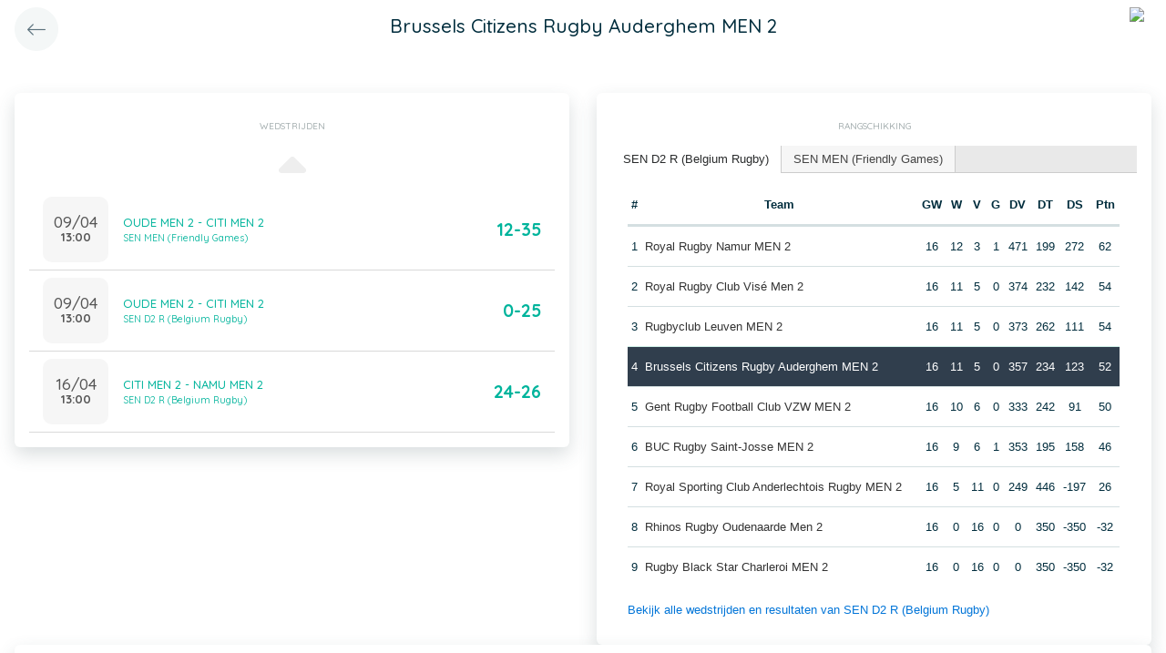

--- FILE ---
content_type: text/html; charset=UTF-8
request_url: https://app.twizzit.com/v2/ranking/widget/team?id=577793&wsid=150821&lg=2&returnToRoute=ranking_widget_team&returnToId=579893
body_size: 14184
content:
<!DOCTYPE html>
<html>
    <head>
        <meta charset="UTF-8" />
        <meta http-equiv="X-UA-Compatible" content="IE=edge">
        <meta name="viewport" content="width=device-width, initial-scale=1.0, minimum-scale=1.0, maximum-scale=1.0, user-scalable=no">
        <meta name="robots" content="none" />

        <title>Twizzit</title>
        
<link rel="stylesheet" href="/v2/css/bootstrap-twizzit.css">

<link rel="stylesheet" href="/v2/css/ekko-lightbox.css">
<link rel="stylesheet" href="/v2/css/fontawesome/css/all.min.css?20220321">
<link rel="stylesheet" href="/v2/css/customScrollbar/customScrollbar.min.css">
<link rel="stylesheet" href="/v2/css/select2/select2.min.css?1">
<link rel="stylesheet" href="/v2/css/select2/select2-bootstrap4.css?20230126">
<link rel="stylesheet" type="text/css" href="//cdn.jsdelivr.net/npm/slick-carousel@1.8.1/slick/slick.css"/>
<link rel="stylesheet" href="/v2/css/swiper.min.css">

<script src="/v2/js/jquery-3.3.1.min.js" ></script>

<link rel="stylesheet" href="/v2/js/node_modules/@pqina/pintura/pintura.css">

<link rel="stylesheet" href="/v2/css/flatpickr.min.css">
<style>
    .debug {
        border: 3px solid magenta;
    }
    .flatpickr-calendar .flatpickr-clear, .flatpickr-calendar .flatpickr-today  {
        padding: .5rem;
        background-color: #f3f3f3 ;
        cursor: pointer;
    }
    .flatpickr-calendar .flatpickr-clear:hover, .flatpickr-calendar .flatpickr-today:hover {
        padding: .5rem;
        background-color: #e2e2e2 ;
        cursor: pointer;
    }

    @supports (-webkit-touch-callout: none) {
        /* only ios */
        @media (min-height: 750px) {
            .tw-module-header-primary, .tw-element-header-primary {
                padding-top: 30px!important;
            }
        }
    }
</style>

<link rel="stylesheet" href="/v2/css/twizzit-theme.css?20231102">
<link rel="stylesheet" href="/v2/css/sortable-theme-bootstrap.css?2911">

            <link rel="stylesheet" href="/v2/js/jquery-ui/jquery-ui.min.css" />
    <link rel="stylesheet" href="/v2/js/jquery-ui/jquery-ui-tabs.min.css" />
    <style>
        .ranking-table td, .ranking-table th{
    padding:0.75rem 0.25rem;
    text-align:center;
}
.ranking-table td.left, .ranking-table th.left{
    text-align:left;
}

.search-result-container{
    background-color: white;
    padding: 1rem;
    margin: 0.5rem 0rem;
    padding: 0rem 1rem;

}
.event-box-vertical {
    border: 1px solid #ccc;
    background-color: white;
    padding: 1rem;
    margin-top: 1rem;
}
.event-box-vertical .event-score {
    font-size: 3rem;
    text-align: center;
}
.event-list-live-score {
    color: red;
    font-weight: bold;
}
#current-events-wrapper:empty{
    display:none;
}
.fa-star{
    color:rgb(255, 189, 0);
}
.club-logo-box-small {
    margin: 0 auto;
    background-size: contain;
    background-repeat: no-repeat;
    background-position: center;
    width: 80px;
    height: 80px;
    position:relative;
}
.club-logo-box-small-value {
    font-size: 2rem;
    width: 80px;
    height: 70px;
    line-height: 74px;
    text-align: center;
    font-weight: bold;
    color: #8a3936;
}
.club-logo-box-mini-value {
    font-size: 2rem;
    width: 80px;
    height: 70px;
    line-height: 74px;
    text-align: center;
    font-weight: bold;
    color: #8a3936;
}

tr.table-success td, tr.table-success td a{
    color:#fff;
    background-color:#303e4d;
}
.module-header{
    margin: -1rem -1rem 1rem -1rem;
    padding: 1rem;
    background-color: #fff;
    text-align: center;
}


.header-container{
    display:inline-block;
    height: 68px;
    line-height: 68px;
    text-align:center;
    margin: -1rem;

}
.header-title {
    font-size: 1.3rem;
    display:inline-block;
    vertical-align: middle;
    line-height: normal;
}
.header-description{

}
@media (max-width: 992px){

    .search-result-container{
        border:none;
        margin:0px;
        padding: 0rem 1rem 1rem 1rem;

        margin: 1rem 0rem;
    }
    .header-container{
        display:inline-block;
        height: 49px;
        line-height: 49px;
        margin:0;
        text-align:left;
    }

    .header-title {
        font-size: 1.3rem;
        display:inline-block;
        vertical-align: middle;
        line-height: normal;
    }
    .header-title img{
        float:right;
    }
    .header-description{
        white-space: nowrap;
        overflow: hidden;
        text-overflow: ellipsis;
        font-size:0.9rem;
        clear:both;
        display:block;
        clear:both;

    }

}

        .chart-container{
            position:relative;
            height:200px;
        }
        .goals-chart-legend, .wins-chart-legend{
            position: absolute;
            top: 80px;
            left:0px;
            right:0px;
            text-align: center;
            line-height: 1.5rem;
            display:inline;
            width: 50px;
            margin-left: auto;
            margin-right: auto;
            border-radius: 25px;
        }
        .goals-chart-legend span, .wins-chart-legend span{
            font-size:2rem;
            font-weight: bold;
        }

        #rankings {
            padding: 0;
            border: none;
            -webkit-border-radius: 0;
            -moz-border-radius: 0;
            border-radius: 0;
        }

        #rankings table th {
            border-top: none;
        }

        #rankings ul {
            border: none;
            border-bottom: 1px solid #ccc;
            -webkit-border-radius: 0;
            -moz-border-radius: 0;
            border-radius: 0;
        }

        #rankings ul li {
            padding-top: 0;
            margin-top: 0;
            padding-right: 0;
            margin-right: 0;
            border: none;
            border-right: 1px solid #ccc;
            -webkit-border-radius: 0;
            -moz-border-radius: 0;
            border-radius: 0;
        }

        #rankings ul li.ui-state-active {
            background-color: white;
            margin-bottom: -2px;
            padding-bottom: 1px;
        }

        #rankings ul li.ui-state-active a {
            color: #292b2c;
        }

        #rankings .tw-link-no-ul {
            color: #0275d8;
        }

        @media (max-width: 576px){
            .goals-chart-legend, .wins-chart-legend{
                top: 86px;
                line-height: 1rem;
                font-size: 0.8rem;
            }
            .goals-chart-legend span, .wins-chart-legend span{
                font-size:1.5rem;
            }

        }
    </style>
        <link rel="icon" type="image/x-icon" href="/v2/favicon.ico" />
    </head>
    <body role="document">
        <div class="wrapper">
                        <style>
    .splash-loader {
        display: none;
        z-index: 9999;
    }

    @media(max-width: 992px) {
        .splash-loader {
            background: rgba(21, 53, 68, 0.1);
        }

        .splash-loader .tw-full-screen-lg-down {
            background: transparent;
        }

        .splash-loader.visible {
            display: block;
            position: fixed;
            top: 0px;
            bottom: 0px;
            left: 0px;
            width: 100%;
            z-index: 99999;
            background: #f9f9f9;
        }

        .splash-loader .tw-spinner-lg {
            position: absolute;
            top: 40%;
            left: 0;
            right: 0;
            margin-left: auto;
            margin-right: auto;
        }

        .gray-splash {
            background-color:#f4f7f7;
        }
        body.expanded .splash-loader .tw-element-body .fa-circle-notch{
            color:white;
        }
    }
</style>

<div class="splash-loader tw-full-screen-lg-down d-lg-none">
        <div class="d-flex flex-column h-100">
            <div class="tw-element-header-primary d-flex flex-column justify-content-center align-items-stretch">
                <div class="row no-gutter">
                    <div class="col-3"></div>
                    <div class="col-6 d-flex flex-column align-items-center"></div>
                    <div class="col-3"></div>
                </div>
            </div>
            <div class="tw-element-body d-flex justify-content-center h-100 align-items-center">
                <i class="fal fa-circle-notch fa-spin fa-4x"></i>
            </div>
        </div>
</div>

<script type="text/javascript">
    $(document).on('click', '.btn-feedback', function () {
        showLoader();
    });

    function showLoader() {
        $('.splash-loader').addClass('show');

        setTimeout(function() {
            $('.splash-loader').removeClass('show');
        }, 7000);
    }
    function hideLoader() {
        $('.splash-loader').removeClass('show');
    }
</script>


                        <div id="main-wrapper" class="d-flex flex-column" style="width: 100%">
                    <div class="d-flex flex-column h-100">
        <div class="tw-element-header-primary shadow-on-scroll">
            <div class="row no-gutter">
                <div class="col-3 pt-2">
                                            <a href="/v2/ranking/widget/team?id=579893&wsid=150821&lg=2"
                           class="btn btn-circle btn-lg btn-light float-left">
                            <i class="fal fa-long-arrow-left"></i>
                        </a>
                                    </div>
                <div class="col-6 d-flex flex-column align-items-center justify-content-center">
                    <div class="header-title">
                        Brussels Citizens Rugby Auderghem MEN 2
                    </div>
                </div>
                <div class="col-3 pt-2">
                                                                                                        <img src="/public/v2/club/766/s/753c58dacefbe5893f332c94a7e241702f895bc8.png" height="40" class="float-right mr-2 rounded-circle" />
                                                                                        </div>
            </div>
        </div>
        <div class="clearfix"></div>
        <div class="tw-element-body py-2 px-3">
            <div class="row mt-4">
                <div class="col-12 col-lg-6">
                    <div class="row">
                        <div class="col-12">
                            <div class="basic-container mb-3">
                                <div class="basic-container-title">Wedstrijden</div>
                                <div id="games-wrapper">
                                    <style>
    .event-box {
        border-bottom: 1px solid rgba(0,0,0,0.15);
        padding-bottom: .5rem;
        padding-top: .5rem;
    }

    #events-wrapper a.tw-text-default:last-of-type .event-box {
        border-bottom:none;
    }

    .event-box:hover {
        background-color:#f6f6f6;cursor:pointer;
    }


    .event-list-live-score {
        color: red;
        font-weight: bold;
    }

    .loadmore-events{
        text-align: center;
        font-size: 3rem;
        padding: 0;
        line-height: 0rem;
        color: #aaa;
    }

    .loadmore-events a{
        color: #eee;
    }

    .loadmore-events:hover a{
        color: #bbb;
        cursor:pointer;
    }

    .game-date{
        background-color: #f6f6f6;
        border-radius: 10px;
        padding: 0.5rem;
        width: 4.5rem;
        height: 4.5rem;
        text-align:center;
        color: #555;
    }
    .game-date .day{
        font-weight: bold;
        color: #555;
    }
    .game-date .date{
        font-size: 1.1rem;
        line-height: 1rem;
        color: #555;
    }

    .game-date .time{
        font-weight: bold;
        color: #555;
    }

    .score-details{
        text-align: center;
    }

    .score-details .live-marker{
        background-color: rgb(255, 219, 0);
        border: 1px solid #ccc;
        text-align: center;
        font-weight: bold;
        font-size: 0.8rem;
        border-radius: 2px;
        padding: 0;
        max-width: 7rem;
        margin: auto;
    }
    .score-details .next-marker {
        background-color: green;
        border: 1px solid #ccc;
        text-align: center;
        font-weight: bold;
        font-size: 0.8rem;
        border-radius: 2px;
        padding: 0;
        max-width: 7rem;
        margin: auto;
        color:#fff;
    }
    .score-details .score{
        margin-bottom:0.2rem;
        font-weight:bold;
        font-size: 1.2rem;
    }

    .game:hover {
        text-decoration: none;
    }
</style>

    <div data-action="load-past-events" class="loadmore-events clearfix">
        <a href="javascript:void(0);" ><i class="fa fa-caret-up" aria-hidden="true"></i></a>
    </div>
<div class="clearfix"></div>
    <a href="/v2/ranking/widget/game?id=17842984&wsid=150821&lg=2&returnToRoute=ranking_widget_team&returnToId=577793" class="game tw-text-default btn-feedback btn-feedback-topopup" data-id="17842984">
        <div class="col-12 event-box">
            <div class="d-flex align-items-center">
                <div>
                    <div class="game-date d-flex flex-column align-items-center justify-content-center mr-3">
                                                <div class="date">09/04</div>
                        <div class="time">13:00</div>
                    </div>
                </div>
                <div class="flex-grow-1 title-wrapper d-flex flex-column">
                    <div>OUDE MEN 2 - CITI MEN 2</div>
                                            <small>SEN MEN (Friendly Games)</small>
                                    </div>
                <div class="score-wrapper">
                    <div class="score-details">
                                                    <span class="score">12-35</span>
                        
                                            </div>
                </div>
            </div>
        </div>
    </a>
    <a href="/v2/ranking/widget/game?id=16185768&wsid=150821&lg=2&returnToRoute=ranking_widget_team&returnToId=577793" class="game tw-text-default btn-feedback btn-feedback-topopup" data-id="16185768">
        <div class="col-12 event-box">
            <div class="d-flex align-items-center">
                <div>
                    <div class="game-date d-flex flex-column align-items-center justify-content-center mr-3">
                                                <div class="date">09/04</div>
                        <div class="time">13:00</div>
                    </div>
                </div>
                <div class="flex-grow-1 title-wrapper d-flex flex-column">
                    <div>OUDE MEN 2 - CITI MEN 2</div>
                                            <small>SEN D2 R (Belgium Rugby)</small>
                                    </div>
                <div class="score-wrapper">
                    <div class="score-details">
                                                    <span class="score">0-25</span>
                        
                                            </div>
                </div>
            </div>
        </div>
    </a>
    <a href="/v2/ranking/widget/game?id=16185798&wsid=150821&lg=2&returnToRoute=ranking_widget_team&returnToId=577793" class="game tw-text-default btn-feedback btn-feedback-topopup" data-id="16185798">
        <div class="col-12 event-box">
            <div class="d-flex align-items-center">
                <div>
                    <div class="game-date d-flex flex-column align-items-center justify-content-center mr-3">
                                                <div class="date">16/04</div>
                        <div class="time">13:00</div>
                    </div>
                </div>
                <div class="flex-grow-1 title-wrapper d-flex flex-column">
                    <div>CITI MEN 2 - NAMU MEN 2</div>
                                            <small>SEN D2 R (Belgium Rugby)</small>
                                    </div>
                <div class="score-wrapper">
                    <div class="score-details">
                                                    <span class="score">24-26</span>
                        
                                            </div>
                </div>
            </div>
        </div>
    </a>

<div id="scroll-element"></div>
<div class="clearfix"></div>

                                </div>
                            </div>
                        </div>
                    </div>
                </div>
                                <div class="col-12 col-lg-6">
                    <div class="row">
                        <div class="col-12 ">
                            <div class="basic-container pt-3">
                                <div class="basic-container-title">
                                    Rangschikking                                </div>
                                <div id="rankings">
                                    <ul class="p-0">
                                                                                    <li><a href="#ranking-68815">SEN D2 R (Belgium Rugby)</a></li>
                                                                                    <li><a href="#ranking-63762">SEN MEN (Friendly Games)</a></li>
                                                                            </ul>
                                                                            <div id="ranking-68815">
                                            <table class="table ranking-table">
                                                <thead>
                                                <tr>
                                                    <th>#</th>
                                                    <th>Team</th>
                                                    <th title="Gespeelde wedstrijden">GW</th>
                                                    <th title="Winst">W</th>
                                                    <th title="Verlies">V</th>
                                                                                                            <th title="Gelijk">G</th>
                                                        <th title="Doelpunten voor">DV</th>
                                                        <th title="Doelpunten tegen">DT</th>
                                                        <th title="Doelpuntensaldo">DS</th>
                                                                                                                                                                <th title="Punten">Ptn</th>
                                                                                                    </tr>
                                                </thead>
                                                <tbody>
                                                                                                    <tr >
                                                        <td>1</td>
                                                        <td class="left">
                                                                                                                                                                                                <a class="btn-feedback btn-feedback-topopup" href="/v2/ranking/widget/team?id=574960&wsid=150821&lg=2&returnToRoute=ranking_widget_team&returnToId=577793">Royal Rugby Namur MEN 2</a>
                                                                                                                                                                                    </td>
                                                        <td>16</td>
                                                        <td>12</td>
                                                        <td>3</td>
                                                                                                                    <td>1</td>
                                                            <td>471</td>
                                                            <td>199</td>
                                                            <td>272</td>
                                                                                                                                                                            <td>62</td>
                                                                                                            </tr>
                                                                                                    <tr >
                                                        <td>2</td>
                                                        <td class="left">
                                                                                                                                                                                                <a class="btn-feedback btn-feedback-topopup" href="/v2/ranking/widget/team?id=567742&wsid=150821&lg=2&returnToRoute=ranking_widget_team&returnToId=577793">Royal Rugby Club Visé Men 2</a>
                                                                                                                                                                                    </td>
                                                        <td>16</td>
                                                        <td>11</td>
                                                        <td>5</td>
                                                                                                                    <td>0</td>
                                                            <td>374</td>
                                                            <td>232</td>
                                                            <td>142</td>
                                                                                                                                                                            <td>54</td>
                                                                                                            </tr>
                                                                                                    <tr >
                                                        <td>3</td>
                                                        <td class="left">
                                                                                                                                                                                                <a class="btn-feedback btn-feedback-topopup" href="/v2/ranking/widget/team?id=570032&wsid=150821&lg=2&returnToRoute=ranking_widget_team&returnToId=577793">Rugbyclub Leuven MEN 2</a>
                                                                                                                                                                                    </td>
                                                        <td>16</td>
                                                        <td>11</td>
                                                        <td>5</td>
                                                                                                                    <td>0</td>
                                                            <td>373</td>
                                                            <td>262</td>
                                                            <td>111</td>
                                                                                                                                                                            <td>54</td>
                                                                                                            </tr>
                                                                                                    <tr class="table-success">
                                                        <td>4</td>
                                                        <td class="left">
                                                                                                                                                                                                <a class="btn-feedback btn-feedback-topopup" href="/v2/ranking/widget/team?id=577793&wsid=150821&lg=2&returnToRoute=ranking_widget_team&returnToId=577793">Brussels Citizens Rugby Auderghem MEN 2</a>
                                                                                                                                                                                    </td>
                                                        <td>16</td>
                                                        <td>11</td>
                                                        <td>5</td>
                                                                                                                    <td>0</td>
                                                            <td>357</td>
                                                            <td>234</td>
                                                            <td>123</td>
                                                                                                                                                                            <td>52</td>
                                                                                                            </tr>
                                                                                                    <tr >
                                                        <td>5</td>
                                                        <td class="left">
                                                                                                                                                                                                <a class="btn-feedback btn-feedback-topopup" href="/v2/ranking/widget/team?id=581717&wsid=150821&lg=2&returnToRoute=ranking_widget_team&returnToId=577793">Gent Rugby Football Club VZW MEN 2</a>
                                                                                                                                                                                    </td>
                                                        <td>16</td>
                                                        <td>10</td>
                                                        <td>6</td>
                                                                                                                    <td>0</td>
                                                            <td>333</td>
                                                            <td>242</td>
                                                            <td>91</td>
                                                                                                                                                                            <td>50</td>
                                                                                                            </tr>
                                                                                                    <tr >
                                                        <td>6</td>
                                                        <td class="left">
                                                                                                                                                                                                <a class="btn-feedback btn-feedback-topopup" href="/v2/ranking/widget/team?id=580885&wsid=150821&lg=2&returnToRoute=ranking_widget_team&returnToId=577793">BUC Rugby Saint-Josse MEN 2</a>
                                                                                                                                                                                    </td>
                                                        <td>16</td>
                                                        <td>9</td>
                                                        <td>6</td>
                                                                                                                    <td>1</td>
                                                            <td>353</td>
                                                            <td>195</td>
                                                            <td>158</td>
                                                                                                                                                                            <td>46</td>
                                                                                                            </tr>
                                                                                                    <tr >
                                                        <td>7</td>
                                                        <td class="left">
                                                                                                                                                                                                <a class="btn-feedback btn-feedback-topopup" href="/v2/ranking/widget/team?id=603188&wsid=150821&lg=2&returnToRoute=ranking_widget_team&returnToId=577793">Royal Sporting Club Anderlechtois Rugby MEN 2</a>
                                                                                                                                                                                    </td>
                                                        <td>16</td>
                                                        <td>5</td>
                                                        <td>11</td>
                                                                                                                    <td>0</td>
                                                            <td>249</td>
                                                            <td>446</td>
                                                            <td>-197</td>
                                                                                                                                                                            <td>26</td>
                                                                                                            </tr>
                                                                                                    <tr >
                                                        <td>8</td>
                                                        <td class="left">
                                                                                                                                                                                                <a class="btn-feedback btn-feedback-topopup" href="/v2/ranking/widget/team?id=567817&wsid=150821&lg=2&returnToRoute=ranking_widget_team&returnToId=577793">Rhinos Rugby Oudenaarde Men 2</a>
                                                                                                                                                                                    </td>
                                                        <td>16</td>
                                                        <td>0</td>
                                                        <td>16</td>
                                                                                                                    <td>0</td>
                                                            <td>0</td>
                                                            <td>350</td>
                                                            <td>-350</td>
                                                                                                                                                                            <td>-32</td>
                                                                                                            </tr>
                                                                                                    <tr >
                                                        <td>9</td>
                                                        <td class="left">
                                                                                                                                                                                                <a class="btn-feedback btn-feedback-topopup" href="/v2/ranking/widget/team?id=574799&wsid=150821&lg=2&returnToRoute=ranking_widget_team&returnToId=577793">Rugby Black Star Charleroi MEN 2</a>
                                                                                                                                                                                    </td>
                                                        <td>16</td>
                                                        <td>0</td>
                                                        <td>16</td>
                                                                                                                    <td>0</td>
                                                            <td>0</td>
                                                            <td>350</td>
                                                            <td>-350</td>
                                                                                                                                                                            <td>-32</td>
                                                                                                            </tr>
                                                                                                </tbody>
                                            </table>
                                            <a href="/v2/ranking/widget/series?id=68815&wsid=150821&lg=2&returnToRoute=ranking_widget_team&returnToId=577793" class="btn-feedback tw-link-no-ul btn-feedback-topopup">
                                                Bekijk alle wedstrijden en resultaten van SEN D2 R (Belgium Rugby)
                                            </a>
                                        </div>
                                                                            <div id="ranking-63762">
                                            <table class="table ranking-table">
                                                <thead>
                                                <tr>
                                                    <th>#</th>
                                                    <th>Team</th>
                                                    <th title="Gespeelde wedstrijden">GW</th>
                                                    <th title="Winst">W</th>
                                                    <th title="Verlies">V</th>
                                                                                                            <th title="Gelijk">G</th>
                                                        <th title="Doelpunten voor">DV</th>
                                                        <th title="Doelpunten tegen">DT</th>
                                                        <th title="Doelpuntensaldo">DS</th>
                                                                                                                                                                <th title="Punten">Ptn</th>
                                                                                                    </tr>
                                                </thead>
                                                <tbody>
                                                                                                    <tr >
                                                        <td>1</td>
                                                        <td class="left">
                                                                                                                                                                                                <a class="btn-feedback btn-feedback-topopup" href="/v2/ranking/widget/team?id=578444&wsid=150821&lg=2&returnToRoute=ranking_widget_team&returnToId=577793">Rugbyclub Hasselt MEN</a>
                                                                                                                                                                                    </td>
                                                        <td>2</td>
                                                        <td>1</td>
                                                        <td>1</td>
                                                                                                                    <td>0</td>
                                                            <td>93</td>
                                                            <td>45</td>
                                                            <td>48</td>
                                                                                                                                                                            <td>6</td>
                                                                                                            </tr>
                                                                                                    <tr >
                                                        <td>2</td>
                                                        <td class="left">
                                                                                                                                                                                                <a class="btn-feedback btn-feedback-topopup" href="/v2/ranking/widget/team?id=580341&wsid=150821&lg=2&returnToRoute=ranking_widget_team&returnToId=577793">BrigandZe Rugby Compagnie MEN</a>
                                                                                                                                                                                    </td>
                                                        <td>1</td>
                                                        <td>1</td>
                                                        <td>0</td>
                                                                                                                    <td>0</td>
                                                            <td>67</td>
                                                            <td>0</td>
                                                            <td>67</td>
                                                                                                                                                                            <td>5</td>
                                                                                                            </tr>
                                                                                                    <tr class="table-success">
                                                        <td>3</td>
                                                        <td class="left">
                                                                                                                                                                                                <a class="btn-feedback btn-feedback-topopup" href="/v2/ranking/widget/team?id=577793&wsid=150821&lg=2&returnToRoute=ranking_widget_team&returnToId=577793">Brussels Citizens Rugby Auderghem MEN 2</a>
                                                                                                                                                                                    </td>
                                                        <td>1</td>
                                                        <td>1</td>
                                                        <td>0</td>
                                                                                                                    <td>0</td>
                                                            <td>35</td>
                                                            <td>12</td>
                                                            <td>23</td>
                                                                                                                                                                            <td>5</td>
                                                                                                            </tr>
                                                                                                    <tr >
                                                        <td>4</td>
                                                        <td class="left">
                                                                                                                                                                                                <a class="btn-feedback btn-feedback-topopup" href="/v2/ranking/widget/team?id=577212&wsid=150821&lg=2&returnToRoute=ranking_widget_team&returnToId=577793">Rugbyclub 9 Heusden-Zolder MEN</a>
                                                                                                                                                                                    </td>
                                                        <td>2</td>
                                                        <td>1</td>
                                                        <td>1</td>
                                                                                                                    <td>0</td>
                                                            <td>35</td>
                                                            <td>101</td>
                                                            <td>-66</td>
                                                                                                                                                                            <td>5</td>
                                                                                                            </tr>
                                                                                                    <tr >
                                                        <td>5</td>
                                                        <td class="left">
                                                                                                                                                                                                <a class="btn-feedback btn-feedback-topopup" href="/v2/ranking/widget/team?id=578498&wsid=150821&lg=2&returnToRoute=ranking_widget_team&returnToId=577793">Rugbyclub Vorst MEN</a>
                                                                                                                                                                                    </td>
                                                        <td>1</td>
                                                        <td>1</td>
                                                        <td>0</td>
                                                                                                                    <td>0</td>
                                                            <td>24</td>
                                                            <td>20</td>
                                                            <td>4</td>
                                                                                                                                                                            <td>4</td>
                                                                                                            </tr>
                                                                                                    <tr >
                                                        <td>6</td>
                                                        <td class="left">
                                                                                                                                                                                                <a class="btn-feedback btn-feedback-topopup" href="/v2/ranking/widget/team?id=565694&wsid=150821&lg=2&returnToRoute=ranking_widget_team&returnToId=577793">Rugby Club Saint-Ghislain Men</a>
                                                                                                                                                                                    </td>
                                                        <td>2</td>
                                                        <td>0</td>
                                                        <td>0</td>
                                                                                                                    <td>2</td>
                                                            <td>0</td>
                                                            <td>0</td>
                                                            <td>0</td>
                                                                                                                                                                            <td>4</td>
                                                                                                            </tr>
                                                                                                    <tr >
                                                        <td>7</td>
                                                        <td class="left">
                                                                                                                                                                                                <a class="btn-feedback btn-feedback-topopup" href="/v2/ranking/widget/team?id=567395&wsid=150821&lg=2&returnToRoute=ranking_widget_team&returnToId=577793">Royal Football Club Liégeois Rugby Men</a>
                                                                                                                                                                                    </td>
                                                        <td>2</td>
                                                        <td>0</td>
                                                        <td>0</td>
                                                                                                                    <td>2</td>
                                                            <td>0</td>
                                                            <td>0</td>
                                                            <td>0</td>
                                                                                                                                                                            <td>4</td>
                                                                                                            </tr>
                                                                                                    <tr >
                                                        <td>8</td>
                                                        <td class="left">
                                                                                                                                                                                                <a class="btn-feedback btn-feedback-topopup" href="/v2/ranking/widget/team?id=579675&wsid=150821&lg=2&returnToRoute=ranking_widget_team&returnToId=577793">Rugbyclub Laakdal MEN</a>
                                                                                                                                                                                    </td>
                                                        <td>2</td>
                                                        <td>0</td>
                                                        <td>1</td>
                                                                                                                    <td>1</td>
                                                            <td>20</td>
                                                            <td>24</td>
                                                            <td>-4</td>
                                                                                                                                                                            <td>3</td>
                                                                                                            </tr>
                                                                                                    <tr >
                                                        <td>9</td>
                                                        <td class="left">
                                                                                                                                                                                                <a class="btn-feedback btn-feedback-topopup" href="/v2/ranking/widget/team?id=579893&wsid=150821&lg=2&returnToRoute=ranking_widget_team&returnToId=577793">Rugby Ottignies Club MEN</a>
                                                                                                                                                                                    </td>
                                                        <td>1</td>
                                                        <td>0</td>
                                                        <td>0</td>
                                                                                                                    <td>1</td>
                                                            <td>0</td>
                                                            <td>0</td>
                                                            <td>0</td>
                                                                                                                                                                            <td>2</td>
                                                                                                            </tr>
                                                                                                    <tr >
                                                        <td>10</td>
                                                        <td class="left">
                                                                                                                                                                                                <a class="btn-feedback btn-feedback-topopup" href="/v2/ranking/widget/team?id=577361&wsid=150821&lg=2&returnToRoute=ranking_widget_team&returnToId=577793">Rugby Club La Hulpe MEN 3</a>
                                                                                                                                                                                    </td>
                                                        <td>1</td>
                                                        <td>0</td>
                                                        <td>0</td>
                                                                                                                    <td>1</td>
                                                            <td>0</td>
                                                            <td>0</td>
                                                            <td>0</td>
                                                                                                                                                                            <td>2</td>
                                                                                                            </tr>
                                                                                                    <tr >
                                                        <td>11</td>
                                                        <td class="left">
                                                                                                                                                                                                <a class="btn-feedback btn-feedback-topopup" href="/v2/ranking/widget/team?id=567767&wsid=150821&lg=2&returnToRoute=ranking_widget_team&returnToId=577793">Rugby Club Frameries Men</a>
                                                                                                                                                                                    </td>
                                                        <td>1</td>
                                                        <td>0</td>
                                                        <td>0</td>
                                                                                                                    <td>1</td>
                                                            <td>0</td>
                                                            <td>0</td>
                                                            <td>0</td>
                                                                                                                                                                            <td>2</td>
                                                                                                            </tr>
                                                                                                    <tr >
                                                        <td>12</td>
                                                        <td class="left">
                                                                                                                                                                                                <a class="btn-feedback btn-feedback-topopup" href="/v2/ranking/widget/team?id=566493&wsid=150821&lg=2&returnToRoute=ranking_widget_team&returnToId=577793">Rugby Club Soignies Men 3</a>
                                                                                                                                                                                    </td>
                                                        <td>1</td>
                                                        <td>0</td>
                                                        <td>0</td>
                                                                                                                    <td>1</td>
                                                            <td>0</td>
                                                            <td>0</td>
                                                            <td>0</td>
                                                                                                                                                                            <td>2</td>
                                                                                                            </tr>
                                                                                                    <tr >
                                                        <td>13</td>
                                                        <td class="left">
                                                                                                                                                                                                <a class="btn-feedback btn-feedback-topopup" href="/v2/ranking/widget/team?id=574866&wsid=150821&lg=2&returnToRoute=ranking_widget_team&returnToId=577793">BBRFC Celtic MEN</a>
                                                                                                                                                                                    </td>
                                                        <td>1</td>
                                                        <td>0</td>
                                                        <td>0</td>
                                                                                                                    <td>1</td>
                                                            <td>0</td>
                                                            <td>0</td>
                                                            <td>0</td>
                                                                                                                                                                            <td>2</td>
                                                                                                            </tr>
                                                                                                    <tr >
                                                        <td>14</td>
                                                        <td class="left">
                                                                                                                                                                                                <a class="btn-feedback btn-feedback-topopup" href="/v2/ranking/widget/team?id=580799&wsid=150821&lg=2&returnToRoute=ranking_widget_team&returnToId=577793">Kibubu Rugby Club MEN</a>
                                                                                                                                                                                    </td>
                                                        <td>1</td>
                                                        <td>0</td>
                                                        <td>0</td>
                                                                                                                    <td>1</td>
                                                            <td>0</td>
                                                            <td>0</td>
                                                            <td>0</td>
                                                                                                                                                                            <td>2</td>
                                                                                                            </tr>
                                                                                                    <tr >
                                                        <td>15</td>
                                                        <td class="left">
                                                                                                                                                                                                <a class="btn-feedback btn-feedback-topopup" href="/v2/ranking/widget/team?id=568888&wsid=150821&lg=2&returnToRoute=ranking_widget_team&returnToId=577793">Brussels Citizens Rugby Auderghem MEN</a>
                                                                                                                                                                                    </td>
                                                        <td>1</td>
                                                        <td>0</td>
                                                        <td>0</td>
                                                                                                                    <td>1</td>
                                                            <td>0</td>
                                                            <td>0</td>
                                                            <td>0</td>
                                                                                                                                                                            <td>2</td>
                                                                                                            </tr>
                                                                                                    <tr >
                                                        <td>16</td>
                                                        <td class="left">
                                                                                                                                                                                                <a class="btn-feedback btn-feedback-topopup" href="/v2/ranking/widget/team?id=579701&wsid=150821&lg=2&returnToRoute=ranking_widget_team&returnToId=577793">Antwerp Rugbyclub MEN</a>
                                                                                                                                                                                    </td>
                                                        <td>1</td>
                                                        <td>0</td>
                                                        <td>0</td>
                                                                                                                    <td>1</td>
                                                            <td>0</td>
                                                            <td>0</td>
                                                            <td>0</td>
                                                                                                                                                                            <td>2</td>
                                                                                                            </tr>
                                                                                                    <tr >
                                                        <td>17</td>
                                                        <td class="left">
                                                                                                                                                                                                <a class="btn-feedback btn-feedback-topopup" href="/v2/ranking/widget/team?id=574817&wsid=150821&lg=2&returnToRoute=ranking_widget_team&returnToId=577793">Standard Chaudfontaine Rugby Club MEN</a>
                                                                                                                                                                                    </td>
                                                        <td>1</td>
                                                        <td>0</td>
                                                        <td>0</td>
                                                                                                                    <td>1</td>
                                                            <td>0</td>
                                                            <td>0</td>
                                                            <td>0</td>
                                                                                                                                                                            <td>2</td>
                                                                                                            </tr>
                                                                                                    <tr >
                                                        <td>18</td>
                                                        <td class="left">
                                                                                                                                                                                                <a class="btn-feedback btn-feedback-topopup" href="/v2/ranking/widget/team?id=574963&wsid=150821&lg=2&returnToRoute=ranking_widget_team&returnToId=577793">Royal Rugby Namur MEN</a>
                                                                                                                                                                                    </td>
                                                        <td>1</td>
                                                        <td>0</td>
                                                        <td>0</td>
                                                                                                                    <td>1</td>
                                                            <td>0</td>
                                                            <td>0</td>
                                                            <td>0</td>
                                                                                                                                                                            <td>2</td>
                                                                                                            </tr>
                                                                                                    <tr >
                                                        <td>19</td>
                                                        <td class="left">
                                                                                                                                                                                                <a class="btn-feedback btn-feedback-topopup" href="/v2/ranking/widget/team?id=566473&wsid=150821&lg=2&returnToRoute=ranking_widget_team&returnToId=577793">Rugby Sur Heure Men</a>
                                                                                                                                                                                    </td>
                                                        <td>1</td>
                                                        <td>0</td>
                                                        <td>0</td>
                                                                                                                    <td>1</td>
                                                            <td>0</td>
                                                            <td>0</td>
                                                            <td>0</td>
                                                                                                                                                                            <td>2</td>
                                                                                                            </tr>
                                                                                                    <tr >
                                                        <td>20</td>
                                                        <td class="left">
                                                                                                                                                                                                <a class="btn-feedback btn-feedback-topopup" href="/v2/ranking/widget/team?id=574960&wsid=150821&lg=2&returnToRoute=ranking_widget_team&returnToId=577793">Royal Rugby Namur MEN 2</a>
                                                                                                                                                                                    </td>
                                                        <td>1</td>
                                                        <td>0</td>
                                                        <td>0</td>
                                                                                                                    <td>1</td>
                                                            <td>0</td>
                                                            <td>0</td>
                                                            <td>0</td>
                                                                                                                                                                            <td>2</td>
                                                                                                            </tr>
                                                                                                    <tr >
                                                        <td>21</td>
                                                        <td class="left">
                                                                                                                                                                                                <a class="btn-feedback btn-feedback-topopup" href="/v2/ranking/widget/team?id=577110&wsid=150821&lg=2&returnToRoute=ranking_widget_team&returnToId=577793">Tournai Rugby Club MEN</a>
                                                                                                                                                                                    </td>
                                                        <td>1</td>
                                                        <td>0</td>
                                                        <td>0</td>
                                                                                                                    <td>1</td>
                                                            <td>0</td>
                                                            <td>0</td>
                                                            <td>0</td>
                                                                                                                                                                            <td>2</td>
                                                                                                            </tr>
                                                                                                    <tr >
                                                        <td>22</td>
                                                        <td class="left">
                                                                                                                                                                                                <a class="btn-feedback btn-feedback-topopup" href="/v2/ranking/widget/team?id=569964&wsid=150821&lg=2&returnToRoute=ranking_widget_team&returnToId=577793">Dendermonde Rugby Club MEN</a>
                                                                                                                                                                                    </td>
                                                        <td>0</td>
                                                        <td>0</td>
                                                        <td>0</td>
                                                                                                                    <td>0</td>
                                                            <td>0</td>
                                                            <td>0</td>
                                                            <td>0</td>
                                                                                                                                                                            <td>0</td>
                                                                                                            </tr>
                                                                                                    <tr >
                                                        <td>23</td>
                                                        <td class="left">
                                                                                                                                                                                                <a class="btn-feedback btn-feedback-topopup" href="/v2/ranking/widget/team?id=567821&wsid=150821&lg=2&returnToRoute=ranking_widget_team&returnToId=577793">Rhinos Rugby Oudenaarde Men</a>
                                                                                                                                                                                    </td>
                                                        <td>0</td>
                                                        <td>0</td>
                                                        <td>0</td>
                                                                                                                    <td>0</td>
                                                            <td>0</td>
                                                            <td>0</td>
                                                            <td>0</td>
                                                                                                                                                                            <td>0</td>
                                                                                                            </tr>
                                                                                                    <tr >
                                                        <td>24</td>
                                                        <td class="left">
                                                                                                                                                                                                <a class="btn-feedback btn-feedback-topopup" href="/v2/ranking/widget/team?id=564257&wsid=150821&lg=2&returnToRoute=ranking_widget_team&returnToId=577793">Rugby Coq Mosan Men</a>
                                                                                                                                                                                    </td>
                                                        <td>0</td>
                                                        <td>0</td>
                                                        <td>0</td>
                                                                                                                    <td>0</td>
                                                            <td>0</td>
                                                            <td>0</td>
                                                            <td>0</td>
                                                                                                                                                                            <td>0</td>
                                                                                                            </tr>
                                                                                                    <tr >
                                                        <td>25</td>
                                                        <td class="left">
                                                                                                                                                                                                <a class="btn-feedback btn-feedback-topopup" href="/v2/ranking/widget/team?id=578599&wsid=150821&lg=2&returnToRoute=ranking_widget_team&returnToId=577793">Boitsfort Rugby Club MEN</a>
                                                                                                                                                                                    </td>
                                                        <td>0</td>
                                                        <td>0</td>
                                                        <td>0</td>
                                                                                                                    <td>0</td>
                                                            <td>0</td>
                                                            <td>0</td>
                                                            <td>0</td>
                                                                                                                                                                            <td>0</td>
                                                                                                            </tr>
                                                                                                    <tr >
                                                        <td>26</td>
                                                        <td class="left">
                                                                                                                                                                                                <a class="btn-feedback btn-feedback-topopup" href="/v2/ranking/widget/team?id=581772&wsid=150821&lg=2&returnToRoute=ranking_widget_team&returnToId=577793">Diabolos Rugby Club Schilde MEN</a>
                                                                                                                                                                                    </td>
                                                        <td>1</td>
                                                        <td>0</td>
                                                        <td>1</td>
                                                                                                                    <td>0</td>
                                                            <td>10</td>
                                                            <td>59</td>
                                                            <td>-49</td>
                                                                                                                                                                            <td>0</td>
                                                                                                            </tr>
                                                                                                    <tr >
                                                        <td>27</td>
                                                        <td class="left">
                                                                                                                                                                                                <a class="btn-feedback btn-feedback-topopup" href="/v2/ranking/widget/team?id=579198&wsid=150821&lg=2&returnToRoute=ranking_widget_team&returnToId=577793">Brugsche Rugbyclub MEN</a>
                                                                                                                                                                                    </td>
                                                        <td>0</td>
                                                        <td>0</td>
                                                        <td>0</td>
                                                                                                                    <td>0</td>
                                                            <td>0</td>
                                                            <td>0</td>
                                                            <td>0</td>
                                                                                                                                                                            <td>0</td>
                                                                                                            </tr>
                                                                                                    <tr >
                                                        <td>28</td>
                                                        <td class="left">
                                                                                                                                                                                                <a class="btn-feedback btn-feedback-topopup" href="/v2/ranking/widget/team?id=581804&wsid=150821&lg=2&returnToRoute=ranking_widget_team&returnToId=577793">Rugbyclub Haspinga MEN</a>
                                                                                                                                                                                    </td>
                                                        <td>0</td>
                                                        <td>0</td>
                                                        <td>0</td>
                                                                                                                    <td>0</td>
                                                            <td>0</td>
                                                            <td>0</td>
                                                            <td>0</td>
                                                                                                                                                                            <td>0</td>
                                                                                                            </tr>
                                                                                                    <tr >
                                                        <td>29</td>
                                                        <td class="left">
                                                                                                                                                                                                <a class="btn-feedback btn-feedback-topopup" href="/v2/ranking/widget/team?id=577824&wsid=150821&lg=2&returnToRoute=ranking_widget_team&returnToId=577793">Rugby Mechelen MEN</a>
                                                                                                                                                                                    </td>
                                                        <td>0</td>
                                                        <td>0</td>
                                                        <td>0</td>
                                                                                                                    <td>0</td>
                                                            <td>0</td>
                                                            <td>0</td>
                                                            <td>0</td>
                                                                                                                                                                            <td>0</td>
                                                                                                            </tr>
                                                                                                    <tr >
                                                        <td>30</td>
                                                        <td class="left">
                                                                                                                                                                                                <a class="btn-feedback btn-feedback-topopup" href="/v2/ranking/widget/team?id=570028&wsid=150821&lg=2&returnToRoute=ranking_widget_team&returnToId=577793">Rugbyclub Leuven MEN</a>
                                                                                                                                                                                    </td>
                                                        <td>0</td>
                                                        <td>0</td>
                                                        <td>0</td>
                                                                                                                    <td>0</td>
                                                            <td>0</td>
                                                            <td>0</td>
                                                            <td>0</td>
                                                                                                                                                                            <td>0</td>
                                                                                                            </tr>
                                                                                                    <tr >
                                                        <td>31</td>
                                                        <td class="left">
                                                                                                                                                                                                <a class="btn-feedback btn-feedback-topopup" href="/v2/ranking/widget/team?id=569997&wsid=150821&lg=2&returnToRoute=ranking_widget_team&returnToId=577793">Royal Kituro Schaerbeek Rugby Club MEN</a>
                                                                                                                                                                                    </td>
                                                        <td>0</td>
                                                        <td>0</td>
                                                        <td>0</td>
                                                                                                                    <td>0</td>
                                                            <td>0</td>
                                                            <td>0</td>
                                                            <td>0</td>
                                                                                                                                                                            <td>0</td>
                                                                                                            </tr>
                                                                                                    <tr >
                                                        <td>32</td>
                                                        <td class="left">
                                                                                                                                                                                                <a class="btn-feedback btn-feedback-topopup" href="/v2/ranking/widget/team?id=580271&wsid=150821&lg=2&returnToRoute=ranking_widget_team&returnToId=577793">Rugbyclub Beernem MEN</a>
                                                                                                                                                                                    </td>
                                                        <td>0</td>
                                                        <td>0</td>
                                                        <td>0</td>
                                                                                                                    <td>0</td>
                                                            <td>0</td>
                                                            <td>0</td>
                                                            <td>0</td>
                                                                                                                                                                            <td>0</td>
                                                                                                            </tr>
                                                                                                    <tr >
                                                        <td>33</td>
                                                        <td class="left">
                                                                                                                                                                                                <a class="btn-feedback btn-feedback-topopup" href="/v2/ranking/widget/team?id=581741&wsid=150821&lg=2&returnToRoute=ranking_widget_team&returnToId=577793">Gent Rugby Football Club VZW MEN</a>
                                                                                                                                                                                    </td>
                                                        <td>0</td>
                                                        <td>0</td>
                                                        <td>0</td>
                                                                                                                    <td>0</td>
                                                            <td>0</td>
                                                            <td>0</td>
                                                            <td>0</td>
                                                                                                                                                                            <td>0</td>
                                                                                                            </tr>
                                                                                                    <tr >
                                                        <td>34</td>
                                                        <td class="left">
                                                                                                                                                                                                <a class="btn-feedback btn-feedback-topopup" href="/v2/ranking/widget/team?id=567771&wsid=150821&lg=2&returnToRoute=ranking_widget_team&returnToId=577793">Rugby Club Frameries Men 2</a>
                                                                                                                                                                                    </td>
                                                        <td>0</td>
                                                        <td>0</td>
                                                        <td>0</td>
                                                                                                                    <td>0</td>
                                                            <td>0</td>
                                                            <td>0</td>
                                                            <td>0</td>
                                                                                                                                                                            <td>0</td>
                                                                                                            </tr>
                                                                                                    <tr >
                                                        <td>35</td>
                                                        <td class="left">
                                                                                                                                                                                                <a class="btn-feedback btn-feedback-topopup" href="/v2/ranking/widget/team?id=580885&wsid=150821&lg=2&returnToRoute=ranking_widget_team&returnToId=577793">BUC Rugby Saint-Josse MEN 2</a>
                                                                                                                                                                                    </td>
                                                        <td>0</td>
                                                        <td>0</td>
                                                        <td>0</td>
                                                                                                                    <td>0</td>
                                                            <td>0</td>
                                                            <td>0</td>
                                                            <td>0</td>
                                                                                                                                                                            <td>0</td>
                                                                                                            </tr>
                                                                                                    <tr >
                                                        <td>36</td>
                                                        <td class="left">
                                                                                                                                                                                                <a class="btn-feedback btn-feedback-topopup" href="/v2/ranking/widget/team?id=567817&wsid=150821&lg=2&returnToRoute=ranking_widget_team&returnToId=577793">Rhinos Rugby Oudenaarde Men 2</a>
                                                                                                                                                                                    </td>
                                                        <td>1</td>
                                                        <td>0</td>
                                                        <td>1</td>
                                                                                                                    <td>0</td>
                                                            <td>12</td>
                                                            <td>35</td>
                                                            <td>-23</td>
                                                                                                                                                                            <td>0</td>
                                                                                                            </tr>
                                                                                                </tbody>
                                            </table>
                                            <a href="/v2/ranking/widget/series?id=63762&wsid=150821&lg=2&returnToRoute=ranking_widget_team&returnToId=577793" class="btn-feedback tw-link-no-ul btn-feedback-topopup">
                                                Bekijk alle wedstrijden en resultaten van SEN MEN (Friendly Games)
                                            </a>
                                        </div>
                                                                    </div>
                            </div>
                        </div>
                    </div>
                </div>
                                                    <div class="col-12 mb-3">
                        <div class="basic-container-lg-up">
                            <div class="basic-container-title">Stats: Brussels Citizens Rugby Auderghem MEN 2</div>
                            <div class="row">
                                <div class="col-6 chart-container">
                                    <div id="wins-chart"></div>
                                    <div class="wins-chart-legend"><span>12</span><br>Wins</div>
                                </div>
                                <div class="col-6 chart-container">
                                    <div id="goals-chart"></div>
                                    <div class="goals-chart-legend"><span>392</span><br>Goals</div>
                                </div>
                                <div class="clearfix"></div>
                            </div>
                        </div>
                    </div>
                            </div>
        </div>
    </div>
                <div id="main-modal-container" style="display:none;"></div>
            </div>
                        <div id="activity-details-modal"></div>

<script type="text/javascript" src="/v2/js/bootstrap.bundle.min.js"></script>
<script type="text/javascript" src="/v2/js/ekko-lightbox.js" defer></script>
<script type="text/javascript" src="/v2/js/table-sortable.js"></script>

<script async type="text/javascript">$.fn.modal.Constructor.prototype._enforceFocus = function() {};</script>

<script type="text/javascript" src="/v2/js/feedbackStack.js?20230303" defer></script>
<script type="text/javascript" src="/v2/js/jquery.mCustomScrollbar.min.js"></script>
<script type="text/javascript" src="/v2/js/jquery.inputmask.bundle.min.js"></script>
<script type="text/javascript" src="/v2/js/flatpickr.js"></script>
<script type="text/javascript" src="/v2/js/bs-custom-file-input.min.js"></script>
<script type="text/javascript" src="/v2/js/isMobile.min.js"></script>
<script type="text/javascript" src="/v2/js/formEmpty.js"></script>
<script type="text/javascript" src="/v2/js/historyManager.js?1"></script>
<script type="text/javascript" src="/v2/js/Datepicker.js?20250221"></script>
<script type="text/javascript" src="/v2/js/utils.js?45148424"></script>

<script type="text/javascript" src="/v2/js/select2_modified.js?20250710"></script>
<script> $.fn.select2.defaults.set("theme", "bootstrap4"); </script>

<script type="text/javascript" src="/v2/js/twizzit.js"></script>

<script type="text/javascript" src="//cdn.jsdelivr.net/npm/slick-carousel@1.8.1/slick/slick.min.js"></script>

<script type="text/javascript">
    pinturaTranslations = {
        modalTitle: "general.label.editImage",
        save: "Opslaan"
    };
</script>

<script type="text/javascript">
    import('/v2/js/node_modules/@pqina/pintura/pintura.js').then(module => {
        window.initDefaultPinturaEditor = module.appendDefaultEditor;
    });
</script>

<script type="text/javascript" src="/v2/js/polyfills/object_assign.js"></script>
<script type="text/javascript" src="/v2/js/polyfills/custom_event.js"></script>

<script type="text/javascript" src="/v2/js/jquery-ui/jquery-ui.min.js"></script>
<script type="text/javascript" src="/v2/js/jquery-ui/jquery.ui.touch-punch.min.js"></script>
<script type="text/javascript" src="/v2/js/classes/ConfigurableObject.js?2"></script>
<script type="text/javascript" src="/v2/js/classes/Modal.js?6"></script>
<script type="text/javascript" src="/v2/js/classes/SidePanel.js?6"></script>
<script type="text/javascript" src="/v2/js/classes/Overlay.js?1"></script>
<script type="text/javascript" src="/v2/js/classes/ModalCollection.js?2"></script>
<script type="text/javascript" src="/v2/js/classes/SidePanelCollection.js?2"></script>
<script type="text/javascript" src="/v2/js/classes/OverlayCollection.js?2"></script>
<script type="text/javascript" src="/v2/js/classes/Loqate.js"></script>
<script type="text/javascript" src="/v2/js/classes/Pintura.js?20240501"></script>

<script type="text/javascript">
    var spinner = '<div style="text-align: center;"><i class="fal fa-circle-notch fa-2x fa-spin m-2"></i></div>';
    var spinnerLarge = '<div style="text-align: center;"><i class="fal fa-circle-notch fa-4x fa-spin m-4"></i></div>';

    function isMobileBreakpoint() {
        return window.matchMedia("(max-width: 992px)").matches;
    }

    /**
     * Use this instance to create a modal.
     * Example:
     *      modalCollection.create('link-to-resource-modal', { title: "Link resource" });
     */
    const modalCollection = new ModalCollection();
    const sidePanelCollection = new SidePanelCollection();
    const overlayCollection = new OverlayCollection();

    function showModalPlaceholder(selector, classes) {
        const modalPlaceholder = '<div id="modal-placeholder" class="modal fade"><div class="modal-dialog ' + (classes ? classes : '') + '" role="document"><div class="modal-content"><div class="modal-header"><button type="button" class="btn tw-btn-noborder d-block d-lg-none float-left tw-full-screen-modal-back" data-dismiss="modal" aria-hidden="true"><i class="fal fa-long-arrow-left" aria-hidden="true"></i> </button><h5 class="modal-title"></h5><button type="button" class="close d-none d-lg-block" data-dismiss="modal" aria-hidden="true">&times;</button></div></div></div></div>';
        $(selector).html(modalPlaceholder);
        $('#modal-placeholder').modal('show');
    }

    function hideModalPlaceholder() {
        $('#modal-placeholder').remove();
        $('.modal-backdrop').remove();
    }

    var flatpickrInstances = [];
    var flatpickrLocale = 'en';
    var flatpickrTranslations = {
        clear: "Leegmaken",
        today: "Vandaag"
    };

    window.regex = {
        numeric: /^\d+$/,
        decimal: /^[0-9.]+$/,
        email: /^(([^<>()\[\]\\.,;:\s@"]+(\.[^<>()\[\]\\.,;:\s@"]+)*)|(".+"))@((\[[0-9]{1,3}\.[0-9]{1,3}\.[0-9]{1,3}\.[0-9]{1,3}\])|(([a-zA-Z\-0-9]+\.)+[a-zA-Z]{2,}))$/,
        date: /^(\d{1,2})\/(\d{1,2})\/(\d{4})$/,
        ISODate: /^(\d{4})\-(\d{1,2})\-(\d{1,2})$/,
        votas: /[a-zA-Z0-9]{8}\-[a-zA-Z0-9]{4}\-[a-zA-Z0-9]{4}\-[a-zA-Z0-9]{4}\-[a-zA-Z0-9]{12}/,
        url: /^[(http(s)?):\/\/(www\.)?a-zA-Z0-9\-@:%._\+~#=]{2,256}\.[a-z]{2,6}\b([-a-zA-Z0-9@:%_\+.~#?&\/=]*)/,
    }

    window.filePlaceholders = {
        'css': '/v2/images/placeholders/css.png',
        'csv': '/v2/images/placeholders/csv.png',
        'doc': '/v2/images/placeholders/doc.png',
        'docx': '/v2/images/placeholders/docx.png',
        'flv': '/v2/images/placeholders/flv.png',
        'mp3': '/v2/images/placeholders/mp3.png',
        'odp': '/v2/images/placeholders/odp.png',
        'ods': '/v2/images/placeholders/ods.png',
        'odt': '/v2/images/placeholders/odt.png',
        'pdf': '/v2/images/placeholders/pdf.png',
        'pps': '/v2/images/placeholders/pps.png',
        'ppsx': '/v2/images/placeholders/ppsx.png',
        'psd': '/v2/images/placeholders/psd.png',
        'ppt': '/v2/images/placeholders/ppt.png',
        'pptx': '/v2/images/placeholders/pptx.png',
        'rar': '/v2/images/placeholders/rar.png',
        'txt': '/v2/images/placeholders/txt.png',
        'wav': '/v2/images/placeholders/wav.png',
        'wma': '/v2/images/placeholders/wma.png',
        'xls': '/v2/images/placeholders/xls.png',
        'xlsx': '/v2/images/placeholders/xlsx.png',
        'zip': '/v2/images/placeholders/zip.png',
        'other': '/v2/images/placeholders/other.png'
    };

    document.addEventListener('scroll', function(event) {
        if (!event.target.className) {
            return;
        }

        const isScrolling = $(event.target).scrollTop() > 0;

        switch (true) {
            case $(event.target).hasClass('tw-element-body'):
                $(event.target).prevAll('.tw-element-header-primary').toggleClass('scrolling', isScrolling);
                $(event.target).prevAll('.tw-element-header-secondary').toggleClass('scrolling', isScrolling);
                $(event.target).prevAll('.tw-element-header-data-list').toggleClass('scrolling', isScrolling);
                break;
            case $(event.target).hasClass('tw-module-body'):
                $(event.target).prevAll('.tw-module-header-primary').toggleClass('scrolling', isScrolling);
                $(event.target).prevAll('.tw-module-header-secondary').toggleClass('scrolling', isScrolling);
                $(event.target).prevAll('.tw-module-header-data-list').toggleClass('scrolling', isScrolling);
                break;
            case $(event.target).hasClass('tw-module-body-page'):
                {
                    const body = $(event.target).parents('.tw-module-body');
                    $(body).prevAll('.tw-module-header-primary').toggleClass('scrolling', isScrolling);
                    $(body).prevAll('.tw-module-header-secondary').toggleClass('scrolling', isScrolling);
                    $(body).prevAll('.tw-module-header-data-list').toggleClass('scrolling', isScrolling);
                }
                break;
            case $(event.target).hasClass('tw-element-body-page'):
                {
                    const body = $(event.target).parents('.tw-element-body');
                    $(body).prevAll('.tw-element-header-primary').toggleClass('scrolling', isScrolling);
                    $(body).prevAll('.tw-element-header-secondary').toggleClass('scrolling', isScrolling);
                    $(body).prevAll('.tw-element-header-data-list').toggleClass('scrolling', isScrolling);
                }
                break;
        }
    }, true);

    $(document).ready(function () {

        $(document).on('click', '.tw-btn-options', function () {
            $(this).toggleClass('open');
        });

        if (!isMobile.any) {
            $('.custom-scroll-bar, .custom-scroll-bar-dark').mCustomScrollbar({
                theme: 'minimal',
                scrollInertia: 100,
                mouseWheelPixels: 100
            });
        }

        $(document).on('click', '.js-fullscreen-image[data-url]', function showFullscreenProfileImage(event) {
            event.preventDefault();
            event.stopPropagation();
            const imagePath = $(this).data('url');
            $('body').append('<div id="js-fullscreen-image-container" tabindex="0"><img src="' + imagePath + '" alt="Afbeelding niet gevonden"></div>');
            $('#js-fullscreen-image-container')
                .off()
                .click(function removeFullscreenProfileImage(event) {
                    if (event.target.tagName !== 'IMG') {
                        $(this).remove();
                    }
                })
                .keyup(function removeFullscreenProfileImageByEsc(event) {
                    event.preventDefault();
                    event.stopPropagation();
                    if (('undefined' !== typeof event.key && 'Escape' === event.key) || (27 === event.which)) {
                        $(this).remove();
                    }
                })
                .focus();
            historyManager.setBackAction({ action: 'removeFullscreenImage' }, true);
        });
    });

    $(document).on('show.bs.modal', '.modal-stacked', function(e) {
        var parentModal = $('.modal-stacked.show:visible');
        if (parentModal.length || ($(e.target).parents('#results-container').length && 'create-template-document-modal' !== $(e.target).attr('id'))) {
            if (!$(e.target).hasClass('modal-stacked') || $(e.target).hasClass('modal-master')) {
                return false;
            }
            var identifier = Math.floor(Math.random() * 10000) + 1;
            var newModal = e.target;
            $(parentModal).attr('data-modal-identifier', identifier);
            $(e.target).attr('data-parent-modal', identifier);

            $(newModal).before('<div data-modal-placeholder="' + identifier + '"></div>');
            $(newModal).detach().appendTo($('#main-modal-container'));
            $('#main-modal-container').show();

            $(parentModal).modal('hide');
        }
    });

    $(document).on('hidden.bs.modal', '.modal-stacked', function(e) {
        if ($('[data-modal-placeholder="' + $(e.target).attr('data-parent-modal') + '"]').length) {
            $(e.target).detach();
            $('[data-modal-placeholder="' + $(e.target).attr('data-parent-modal') + '"]').replaceWith($(e.target));
            $('[data-modal-identifier="' + $(e.target).attr('data-parent-modal') + '"]').modal('show');
        }
    });

    
    /*
     * Compare arrays (recursively), loose comparison for values (['1', '3'] == [1, 3])
     * To check if array contains equal elements: call .sort() on both arrays
     */
    Array.prototype.compare = function (array) {
        if (!array) {
            return false;
        }
        if (this.length !== array.length) {
            return false;
        }
        for (var i = 0; i < this.length; i++) {
            if (this[i] instanceof Array && array[i] instanceof Array) {
                if (!this[i].compare(array[i])) {
                    return false;
                }
            } else if (this[i] != array[i]) {
                return false;
            }
        }
        return true;
    };

    /**
     * Alternative method to serialize a form with disabled inputs
     */
    $.fn.serializeIncludeDisabled = function () {
        let disabled = this.find(":input:disabled").prop("disabled", false);
        let serialized = this.serialize();
        disabled.prop("disabled", true);
        return serialized;
    };

    $.fn.serializeArrayIncludeDisabled = function () {
        let disabled = this.find(":input:disabled").prop("disabled", false);
        let serialized = this.serializeArray();
        disabled.prop("disabled", true);
        $('input[type="checkbox"]:not(:checked), input[type="radio"]:not(:checked)', this).each(function() {
            serialized.push({name: $(this).attr('name'), value: "0"});
        });
        return serialized;
    };

    $.fn.serializeArrayIncludeCheckboxes = function () {
        let result = $(this).serializeArray();
        $('input[type="checkbox"]:not(:checked)', this).each(function() {
            result.push({name: $(this).attr('name'), value: "0"});
        });
        return result;
    };

    function shareDialog(title, message, url) {
        if (typeof window.ReactNativeWebView != 'undefined') {
            window.ReactNativeWebView.postMessage(JSON.stringify({
                type: 'share',
                title: title,
                message: message,
                url: url
            }));
        }
    }

    function toCurrency(number) {
        const { format } = new Intl.NumberFormat('nl-BE', {
            style: 'decimal',
            //currency: 'EUR',
            minimumFractionDigits: 2
        });

        return format(number).replace('.', ' ');
    }

    function formToArray(form) {
        return form.serializeArray().reduce(function(a, x) {
            let value = x.value;
            if ('checkbox' === $(`[name="${x.name}"]`)[0].type) {
                value = 'on' === x.value ? 1 : x.value;
            }
            if (x.name.indexOf('[]') !== -1) {
                if (typeof a[x.name.replace('[]', '')] === 'undefined') {
                    a[x.name.replace('[]', '')] = [];
                }

                a[x.name.replace('[]', '')].push(value);
            } else {
                a[x.name] = value;
            }

            return a;
        }, {});
    }

    function deepMergeObjects(object1, object2) {
        /*console.log('merge:' );
        console.log(object1);
        console.log(object2);*/
        if ('undefined' === typeof object1) {
            return object2;
        }
        if ('undefined' === typeof object2) {
            return object1;
        }

        const merged = {
            ...object1,
            ...object2
        };

        for (const key of Object.keys(merged)) {
            if (typeof merged[key] === 'object' && merged[key] !== null) {
                if (Array.isArray(object1[key]) && Array.isArray(object2[key])) {
                    merged[key] = [...object1[key], ...object2[key]];
                } else {
                    merged[key] = deepMergeObjects(object1[key], object2[key]);
                }
            }
        }

        return merged;
    }
</script>

<script type="text/javascript">
    function showDesktopNotification(title, body, profileUrl, url)
    {
        var notification = new Notification(title, {body: body, icon: profileUrl, tag: url});
        notification.onclick = function (x) {
            window.open(url);
            x.target.cancel();
        };
    }

    function desktopNotification(title, body, profileUrl, url)
    {
        if (!("Notification" in window)) {
            console.log("This browser does not support desktop notification");
        } else if (Notification.permission === "granted") {
            showDesktopNotification(title, body, profileUrl, url);
        } else if (Notification.permission !== 'denied') {
            Notification.requestPermission(function (permission) {
                if (permission === "granted") {
                    showDesktopNotification(title, body, profileUrl, url);
                }
            });
        }
    }

    function retrieveDesktopNotifications() {
        if (!("Notification" in window) || (typeof isMobile !== 'undefined' && isMobile.any)) {
            // console.log("This browser does not support desktop notifications");
        } else if (Notification.permission === "granted") {
            if ((typeof document.hidden === "undefined" || false === document.hidden)) {
                window.setTimeout(retrieveDesktopNotifications, 55000);
                return;
            }

            $.ajax({
                url: "/v2/ajax/notification/desktop",
                type: "POST",
                format: "json",
                success: function (data) {
                    $(data).each(function () {
                        desktopNotification(this.title, this.body, this.image, this.url);
                    });
                    if ((performance.now() / 1000) < 1800) {
                        window.setTimeout(retrieveDesktopNotifications, 55000);
                    }
                }
            });
        } else if (Notification.permission !== 'denied') {
            Notification.requestPermission(function (permission) {
                    if (permission === "granted") {
                        window.setTimeout(retrieveDesktopNotifications, 55000);
                    }
                }
            );
        }
    }

    $(document).ready(function () {
        window.setTimeout(retrieveDesktopNotifications, 55000);
    });
</script>


<script type="text/javascript" src="/v2/js/init-flatpickr.js?45148424"></script>

                        <script type="text/javascript" src="/v2/js/jquery-ui/jquery-ui.min.js"></script>
        <script type="text/javascript" src="/v2/js/jquery-ui/jquery-ui-tabs.min.js"></script>
        <script type="text/javascript" src="/v2/js/jquery-ui/jquery.ui.touch-punch.min.js"></script>
        <script type="text/javascript" src="https://www.gstatic.com/charts/loader.js"></script>
        <script type="text/javascript">
            $(function() {
                $('#rankings').tabs();
            });

            if ('undefined' !== typeof google) {
                google.charts.load("current", {packages:["corechart"]});
                google.charts.setOnLoadCallback(drawWinChart);
                function drawWinChart() {
                    var data = google.visualization.arrayToDataTable([
                        ['Type', '#'],
                        ["Wins",  12],
                        ["Losses", 5],
                        ["Draws",  0]
                    ]);

                    var options = {
                        pieHole: 0.6,
                        colors:['#88d8b0', '#ff6f69', '#ffcc5c'],
                        legend: {position: 'none'},
                        pieSliceText: 'none'
                    };

                    var chart = new google.visualization.PieChart(document.getElementById('wins-chart'));
                    chart.draw(data, options);
                }

                google.charts.setOnLoadCallback(drawGoalChart);
                function drawGoalChart() {
                    var data = google.visualization.arrayToDataTable([
                        ['Type', '#'],
                        ["Goals voor",  392],
                        ["Goals tegen", 246]
                    ]);

                    var options = {
                        pieHole: 0.6,
                        colors:['#88d8b0', '#ff6f69'],
                        legend: {position: 'none'},
                        pieSliceText: 'none'

                    };

                    var chart = new google.visualization.PieChart(document.getElementById('goals-chart'));
                    chart.draw(data, options);
                }
            }
        </script>
        <script type="text/javascript">
        limitPast = 3;
        limitFuture = 3;

        function loadEvents() {
            $('#games-wrapper').html('<div class="d-flex justify-content-center"><i class="fal fa-circle-notch fa-spin tw-spinner-lg"></i></div>');
            $.ajax({
                url: '/v2/ajax/ranking/widget/team/577793/games',
                method: 'GET',
                data: {
                    limitPast: limitPast,
                    limitFuture: limitFuture,
                    widgetSettingsId: 150821,
                    languageId: 2
                },
                success: function (data) {
                    $("#games-wrapper").html(data);
                    $("#games-wrapper").first().animate({
                        scrollTop: $("#scroll-element").offset().top + ($("#games-wrapper").height())
                    }, 1000);
                    $('[data-action="load-past-events"]').off().click(function() {
                        limitPast += 10;
                        loadEvents();
                    });

                    $('[data-action="load-future-events"]').off().click(function() {
                        limitFuture += 10;
                        loadEvents();
                    });

                },
                error: function() {
                    fbs.pushError("Fout bij het ophalen van de date. Gelieve opnieuw te proberen");
                }
            });
        }
        $('[data-action="load-past-events"]').off().click(function() {
            limitPast += 10;
            loadEvents();
        });

        $('[data-action="load-future-events"]').off().click(function() {
            limitFuture += 10;
            loadEvents();
        });

            </script>
        </div>
    </body>
</html>


--- FILE ---
content_type: text/css
request_url: https://app.twizzit.com/v2/css/select2/select2-bootstrap4.css?20230126
body_size: 1063
content:
.select2-container--bootstrap4 .select2-selection--single {
    height: calc(2.25rem + 2px) !important
}

.select2-container--bootstrap4 .select2-selection--single .select2-selection__placeholder {
    color: #757575;
    line-height: 2.25rem
}

.select2-container--bootstrap4 .select2-selection--single .select2-selection__arrow {
    position: absolute;
    top: 50%;
    right: 3px;
    width: 20px
}

.select2-container--bootstrap4 .select2-selection--single .select2-selection__arrow b {
    top: 60%;
    border-color: #343a40 transparent transparent;
    border-style: solid;
    border-width: 5px 4px 0;
    width: 0;
    height: 0;
    left: 50%;
    margin-left: -4px;
    margin-top: -2px;
    position: absolute
}

.select2-container--bootstrap4 .select2-selection--single .select2-selection__rendered {
    line-height: 2.25rem
}

.select2-search--dropdown .select2-search__field {
    border: 1px solid #ced4da;
    border-radius: .25rem
}

.select2-results__message {
    color: #6c757d
}

.select2-container--bootstrap4 .select2-selection--multiple {
    min-height: calc(2.25rem + 2px) !important
}

.select2-container--bootstrap4 .select2-selection--multiple .select2-selection__rendered {
    -webkit-box-sizing: border-box;
    box-sizing: border-box;
    list-style: none;
    margin: 0;
    padding: 0 5px;
    width: 100%
}

.select2-container--bootstrap4 .select2-selection--multiple .select2-selection__choice {
    color: #343a40;
    border: 1px solid #bdc6d0;
    border-radius: .2rem;
    padding: 0 5px 0 0;
    cursor: pointer;
    float: left;
    margin-top: .3em;
    margin-right: 5px
}

.select2-container--bootstrap4 .select2-selection--multiple .select2-selection__choice__remove {
    color: #bdc6d0;
    font-weight: 700;
    margin-left: 3px;
    margin-right: 1px;
    padding-right: 3px;
    padding-left: 3px;
    float: left
}

.select2-container--bootstrap4 .select2-selection--multiple .select2-selection__choice__remove:hover {
    color: #343a40
}

.select2-container :focus {
    outline: 0
}

.select2-container--bootstrap4 .select2-selection {
    border: 1px solid #ced4da;
    border-radius: .25rem;
    width: 100%
}

.select2-container--bootstrap4.select2-container--focus .select2-selection {
    border-color: #17a2b8;
    -webkit-box-shadow: 0 0 0 .2rem rgba(0, 123, 255, .25);
    box-shadow: 0 0 0 .2rem rgba(0, 123, 255, .25)
}

.select2-container--bootstrap4.select2-container--focus.select2-container--open .select2-selection {
    border-bottom: none;
    border-bottom-left-radius: 0;
    border-bottom-right-radius: 0
}

select.is-invalid ~ .select2-container--bootstrap4 .select2-selection {
    border-color: #dc3545
}

select.is-valid ~ .select2-container--bootstrap4 .select2-selection {
    border-color: #28a745
}

.select2-container--bootstrap4 .select2-dropdown {
    border-color: #ced4da;
    border-top: none;
    border-top-left-radius: 0;
    border-top-right-radius: 0
}

.select2-container--bootstrap4 .select2-dropdown .select2-results__option[aria-selected=true] {
    background-color: #e9ecef
}

.select2-container--bootstrap4 .select2-results__option--highlighted, .select2-container--bootstrap4 .select2-results__option--highlighted.select2-results__option[aria-selected=true] {
    background-color: #007bff;
    color: #f8f9fa
}

.select2-container--bootstrap4 .select2-results__option[role=group] {
    padding: 0
}

.select2-container--bootstrap4 .select2-results__options {
    max-height: 15em;
    overflow-y: auto
}

.select2-container--bootstrap4 .select2-results__group {
    padding: 6px;
    display: list-item;
    color: #6c757d
}

.select2-container--bootstrap4 .select2-selection__clear {
    width: 1.2em;
    height: 1.2em;
    text-align: center;
    line-height: 1em;
    margin-top: .5em;
    border-radius: 100%;
    background-color: #6c757d;
    color: #f8f9fa;
    float: right;
    margin-right: .3em
}

.select2-container--bootstrap4 .select2-selection__clear:hover {
    background-color: #343a40
}

.select2-results__options.select2-results__options--nested {
    max-height: none;
}


--- FILE ---
content_type: application/javascript
request_url: https://app.twizzit.com/v2/js/classes/Loqate.js
body_size: 1713
content:
class Loqate extends ConfigurableObject {
    /**
     * Loqate class.
     * Initialisation of the Loqate control instance
     *
     * @version 0.0.1
     * @author Fabio Jeurissen
     *
     * @constructor
     * @param {Object} [options]
     */
    constructor(options) {
        super(options);
        console.log(options);

        const fieldsMapping = this.getFieldMapping(this.getConfigValue('fields', {}));
        const control = new pca.Address(fieldsMapping, this.getConfigValue('options', {}));

        control.listen('populate', this.getConfigValue('onPopulate', () => {}))
    }

    /**
     * @param {Object} fields
     * @param {string} fields.searchField
     * @param {string} fields.address1
     * @param {string} fields.address2
     * @param {string} fields.address3
     * @param {string} fields.postalCode
     * @param {string} fields.city
     * @param {string} fields.country
     * @return {Object[]}
     */
    getFieldMapping(fields) {
        const fieldMapping = [];

        if (fields.hasOwnProperty('searchField')) {
            fieldMapping.push({ element: fields.searchField, field: '' });
        }
        if (fields.hasOwnProperty('address1')) {
            fieldMapping.push({ element: fields.address1, field: 'Street', mode: pca.fieldMode.POPULATE });
        }
        if (fields.hasOwnProperty('address2')) {
            fieldMapping.push({ element: fields.address2, field: 'BuildingNumber', mode: pca.fieldMode.POPULATE });
        }
        if (fields.hasOwnProperty('address3')) {
            fieldMapping.push({ element: fields.address3, field: 'SubBuilding', mode: pca.fieldMode.POPULATE });
        }
        if (fields.hasOwnProperty('postalCode')) {
            fieldMapping.push({ element: fields.postalCode, field: 'PostalCode', mode: pca.fieldMode.POPULATE });
        }
        if (fields.hasOwnProperty('city')) {
            fieldMapping.push({ element: fields.city, field: 'City', mode: pca.fieldMode.POPULATE });
        }
        if (fields.hasOwnProperty('country')) {
            fieldMapping.push({ element: fields.country, field: 'CountryIso2', mode: pca.fieldMode.POPULATE });
        }

        return fieldMapping;
    }

    /**
     * @param {string} isoCode
     * @return {number}
     */
    getCountryIdByISO2(isoCode) {
        return {
            BE: 1,
            FR: 2,
            NL: 3,
            DE: 8,
            AT: 9,
            DK: 10,
            ES: 11,
            FI: 12,
            GR: 13,
            IE: 14,
            IS: 15,
            IT: 16,
            LU: 17,
            NO: 18,
            PT: 19,
            GB: 20,
            SE: 21,
            CH: 22,
            AL: 23,
            AM: 24,
            BY: 25,
            BA: 26,
            BG: 27,
            CY: 28,
            HR: 29,
            EE: 30,
            GE: 31,
            GI: 32,
            HU: 33,
            LV: 34,
            LT: 35,
            MK: 36,
            MT: 37,
            MD: 38,
            PL: 39,
            RO: 40,
            RU: 41,
            SK: 42,
            SI: 43,
            CZ: 44,
            TR: 45,
            UA: 46,
            RS: 47,
            SA: 48,
            BH: 49,
            AE: 50,
            IQ: 51,
            IR: 52,
            JO: 53,
            QU: 54,
            KW: 55,
            LB: 56,
            OM: 57,
            SY: 58,
            YE: 59,
            AZ: 60,
            BD: 61,
            BN: 62,
            CN: 64,
            KP: 65,
            HK: 66,
            IN: 67,
            ID: 68,
            KZ: 69,
            KG: 70,
            LA: 71,
            MY: 72,
            MN: 73,
            MM: 74,
            NP: 75,
            UZ: 76,
            PK: 77,
            PH: 78,
            SC: 79,
            SG: 80,
            LK: 81,
            TW: 82,
            TH: 83,
            DZ: 84,
            EG: 85,
            LY: 86,
            MA: 87,
            TN: 88,
            AU: 89,
            CA: 90,
            US: 91,
            IL: 92,
            JP: 93,
            NZ: 94,
            VN: 95,
            HT: 96,
            HN: 97,
            AO: 98,
            AG: 99,
            AR: 101,
            AW: 102,
            BS: 103,
            BB: 104,
            BZ: 105,
            BJ: 106,
            BM: 107,
            BO: 108,
            BW: 109,
            BR: 110,
            VI: 111,
            BF: 112,
            BI: 113,
            KY: 114,
            CF: 115,
            CL: 116,
            CO: 117,
            KM: 118,
            CR: 119,
            CU: 120,
            DJ: 121,
            DM: 122,
            DO: 123,
            EC: 124,
            SV: 125,
            ER: 126,
            ET: 127,
            GF: 128,
            GA: 129,
            GM: 130,
            GH: 131,
            GD: 132,
            GP: 133,
            GT: 134,
            GN: 135,
            GW: 136,
            GY: 137,
            FJ: 138,
            NC: 139,
            //GN: 140, // New Guinea
            PG: 141,
            PF: 142,
            CI: 143,
            JA: 144,
            CV: 145,
            CM: 146,
            KE: 147,
            CG: 148,
            LS: 149,
            LR: 150,
            MG: 151,
            MW: 152,
            ML: 153,
            MQ: 154,
            MR: 155,
            MU: 156,
            MX: 157,
            MZ: 158,
            NA: 159,
            NI: 160,
            NE: 161,
            NG: 162,
            UG: 163,
            PA: 164,
            PY: 165,
            PE: 166,
            RE: 167,
            RW: 168,
            LC: 170,
            SN: 171,
            SL: 172,
            SD: 173,
            SR: 174,
            SZ: 175,
            TZ: 176,
            TG: 177,
            TT: 178,
            TD: 179,
            UY: 180,
            VE: 181,
            ZM: 183,
            ZW: 184,
            ZA: 185,
            AD: 186,
            KR: 187,
            GL: 188,
            LI: 189,
            MC: 190,
            AF: 192,
            AN: 193,
            FO: 194,
            PR: 195,
            WF: 196,
            PM: 197,
            YT: 198,
            BL: 199,
            MF: 200,
            MV: 211,
            GG: 212//,
            //IS: 213 // Duplicate
        }[isoCode];
    }

}

